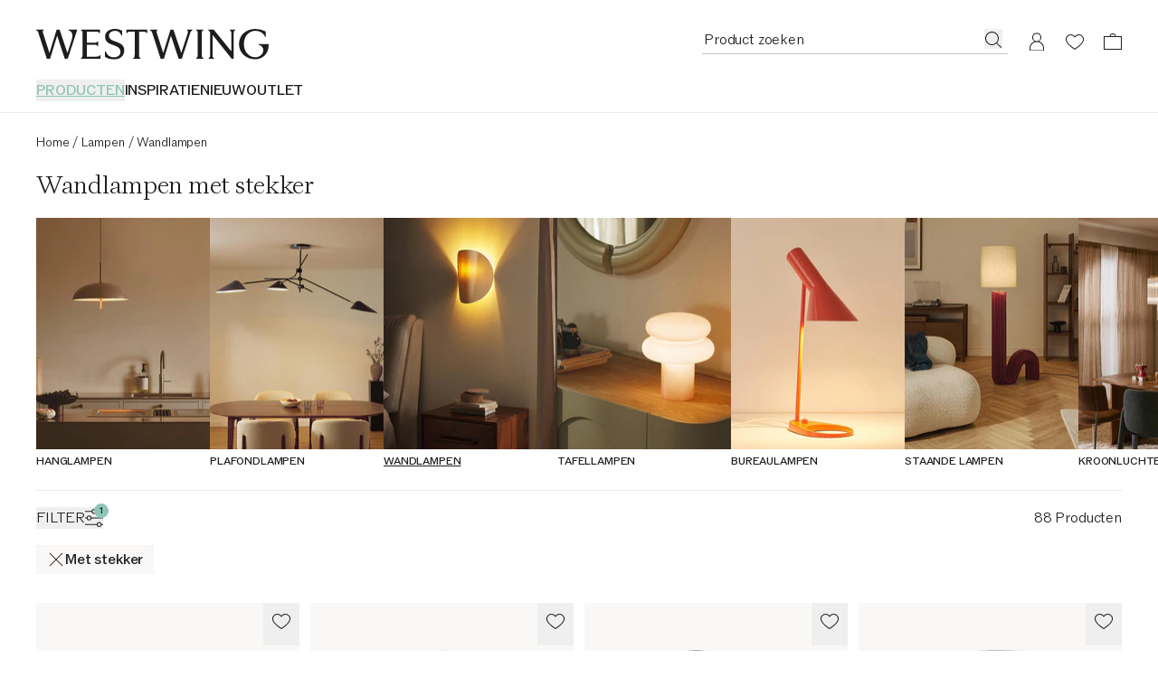

--- FILE ---
content_type: text/javascript
request_url: https://cdn.shopify.com/oxygen-v2/29148/15816/32621/2926763/assets/floating-ui.react-dom-BYg8QaJp.js
body_size: 7155
content:
import{r as E}from"./index-DjknUewx.js";import{r as Yt}from"./components-Cr8G-srm.js";function at(){return typeof window<"u"}function tt(t){return $t(t)?(t.nodeName||"").toLowerCase():"#document"}function $(t){var e;return(t==null||(e=t.ownerDocument)==null?void 0:e.defaultView)||window}function j(t){var e;return(e=($t(t)?t.ownerDocument:t.document)||window.document)==null?void 0:e.documentElement}function $t(t){return at()?t instanceof Node||t instanceof $(t).Node:!1}function V(t){return at()?t instanceof Element||t instanceof $(t).Element:!1}function z(t){return at()?t instanceof HTMLElement||t instanceof $(t).HTMLElement:!1}function At(t){return!at()||typeof ShadowRoot>"u"?!1:t instanceof ShadowRoot||t instanceof $(t).ShadowRoot}const qt=new Set(["inline","contents"]);function ot(t){const{overflow:e,overflowX:n,overflowY:o,display:i}=H(t);return/auto|scroll|overlay|hidden|clip/.test(e+o+n)&&!qt.has(i)}const Ut=new Set(["table","td","th"]);function Kt(t){return Ut.has(tt(t))}const Gt=[":popover-open",":modal"];function ut(t){return Gt.some(e=>{try{return t.matches(e)}catch{return!1}})}const Jt=["transform","translate","scale","rotate","perspective"],Qt=["transform","translate","scale","rotate","perspective","filter"],Zt=["paint","layout","strict","content"];function xt(t){const e=vt(),n=V(t)?H(t):t;return Jt.some(o=>n[o]?n[o]!=="none":!1)||(n.containerType?n.containerType!=="normal":!1)||!e&&(n.backdropFilter?n.backdropFilter!=="none":!1)||!e&&(n.filter?n.filter!=="none":!1)||Qt.some(o=>(n.willChange||"").includes(o))||Zt.some(o=>(n.contain||"").includes(o))}function te(t){let e=Y(t);for(;z(e)&&!Q(e);){if(xt(e))return e;if(ut(e))return null;e=Y(e)}return null}function vt(){return typeof CSS>"u"||!CSS.supports?!1:CSS.supports("-webkit-backdrop-filter","none")}const ee=new Set(["html","body","#document"]);function Q(t){return ee.has(tt(t))}function H(t){return $(t).getComputedStyle(t)}function dt(t){return V(t)?{scrollLeft:t.scrollLeft,scrollTop:t.scrollTop}:{scrollLeft:t.scrollX,scrollTop:t.scrollY}}function Y(t){if(tt(t)==="html")return t;const e=t.assignedSlot||t.parentNode||At(t)&&t.host||j(t);return At(e)?e.host:e}function Wt(t){const e=Y(t);return Q(e)?t.ownerDocument?t.ownerDocument.body:t.body:z(e)&&ot(e)?e:Wt(e)}function nt(t,e,n){var o;e===void 0&&(e=[]),n===void 0&&(n=!0);const i=Wt(t),s=i===((o=t.ownerDocument)==null?void 0:o.body),r=$(i);if(s){const c=pt(r);return e.concat(r,r.visualViewport||[],ot(i)?i:[],c&&n?nt(c):[])}return e.concat(i,nt(i,[],n))}function pt(t){return t.parent&&Object.getPrototypeOf(t.parent)?t.frameElement:null}const ne=["top","right","bottom","left"],q=Math.min,k=Math.max,st=Math.round,it=Math.floor,_=t=>({x:t,y:t}),oe={left:"right",right:"left",bottom:"top",top:"bottom"},ie={start:"end",end:"start"};function wt(t,e,n){return k(t,q(e,n))}function G(t,e){return typeof t=="function"?t(e):t}function U(t){return t.split("-")[0]}function et(t){return t.split("-")[1]}function Bt(t){return t==="x"?"y":"x"}function bt(t){return t==="y"?"height":"width"}const re=new Set(["top","bottom"]);function I(t){return re.has(U(t))?"y":"x"}function Rt(t){return Bt(I(t))}function se(t,e,n){n===void 0&&(n=!1);const o=et(t),i=Rt(t),s=bt(i);let r=i==="x"?o===(n?"end":"start")?"right":"left":o==="start"?"bottom":"top";return e.reference[s]>e.floating[s]&&(r=ct(r)),[r,ct(r)]}function ce(t){const e=ct(t);return[yt(t),e,yt(e)]}function yt(t){return t.replace(/start|end/g,e=>ie[e])}const St=["left","right"],Ct=["right","left"],le=["top","bottom"],fe=["bottom","top"];function ae(t,e,n){switch(t){case"top":case"bottom":return n?e?Ct:St:e?St:Ct;case"left":case"right":return e?le:fe;default:return[]}}function ue(t,e,n,o){const i=et(t);let s=ae(U(t),n==="start",o);return i&&(s=s.map(r=>r+"-"+i),e&&(s=s.concat(s.map(yt)))),s}function ct(t){return t.replace(/left|right|bottom|top/g,e=>oe[e])}function de(t){return{top:0,right:0,bottom:0,left:0,...t}}function Vt(t){return typeof t!="number"?de(t):{top:t,right:t,bottom:t,left:t}}function lt(t){const{x:e,y:n,width:o,height:i}=t;return{width:o,height:i,top:n,left:e,right:e+o,bottom:n+i,x:e,y:n}}function Et(t,e,n){let{reference:o,floating:i}=t;const s=I(e),r=Rt(e),c=bt(r),a=U(e),f=s==="y",l=o.x+o.width/2-i.width/2,d=o.y+o.height/2-i.height/2,m=o[c]/2-i[c]/2;let u;switch(a){case"top":u={x:l,y:o.y-i.height};break;case"bottom":u={x:l,y:o.y+o.height};break;case"right":u={x:o.x+o.width,y:d};break;case"left":u={x:o.x-i.width,y:d};break;default:u={x:o.x,y:o.y}}switch(et(e)){case"start":u[r]-=m*(n&&f?-1:1);break;case"end":u[r]+=m*(n&&f?-1:1);break}return u}const me=async(t,e,n)=>{const{placement:o="bottom",strategy:i="absolute",middleware:s=[],platform:r}=n,c=s.filter(Boolean),a=await(r.isRTL==null?void 0:r.isRTL(e));let f=await r.getElementRects({reference:t,floating:e,strategy:i}),{x:l,y:d}=Et(f,o,a),m=o,u={},g=0;for(let h=0;h<c.length;h++){const{name:w,fn:p}=c[h],{x:y,y:v,data:R,reset:x}=await p({x:l,y:d,initialPlacement:o,placement:m,strategy:i,middlewareData:u,rects:f,platform:r,elements:{reference:t,floating:e}});l=y??l,d=v??d,u={...u,[w]:{...u[w],...R}},x&&g<=50&&(g++,typeof x=="object"&&(x.placement&&(m=x.placement),x.rects&&(f=x.rects===!0?await r.getElementRects({reference:t,floating:e,strategy:i}):x.rects),{x:l,y:d}=Et(f,m,a)),h=-1)}return{x:l,y:d,placement:m,strategy:i,middlewareData:u}};async function Z(t,e){var n;e===void 0&&(e={});const{x:o,y:i,platform:s,rects:r,elements:c,strategy:a}=t,{boundary:f="clippingAncestors",rootBoundary:l="viewport",elementContext:d="floating",altBoundary:m=!1,padding:u=0}=G(e,t),g=Vt(u),w=c[m?d==="floating"?"reference":"floating":d],p=lt(await s.getClippingRect({element:(n=await(s.isElement==null?void 0:s.isElement(w)))==null||n?w:w.contextElement||await(s.getDocumentElement==null?void 0:s.getDocumentElement(c.floating)),boundary:f,rootBoundary:l,strategy:a})),y=d==="floating"?{x:o,y:i,width:r.floating.width,height:r.floating.height}:r.reference,v=await(s.getOffsetParent==null?void 0:s.getOffsetParent(c.floating)),R=await(s.isElement==null?void 0:s.isElement(v))?await(s.getScale==null?void 0:s.getScale(v))||{x:1,y:1}:{x:1,y:1},x=lt(s.convertOffsetParentRelativeRectToViewportRelativeRect?await s.convertOffsetParentRelativeRectToViewportRelativeRect({elements:c,rect:y,offsetParent:v,strategy:a}):y);return{top:(p.top-x.top+g.top)/R.y,bottom:(x.bottom-p.bottom+g.bottom)/R.y,left:(p.left-x.left+g.left)/R.x,right:(x.right-p.right+g.right)/R.x}}const ge=t=>({name:"arrow",options:t,async fn(e){const{x:n,y:o,placement:i,rects:s,platform:r,elements:c,middlewareData:a}=e,{element:f,padding:l=0}=G(t,e)||{};if(f==null)return{};const d=Vt(l),m={x:n,y:o},u=Rt(i),g=bt(u),h=await r.getDimensions(f),w=u==="y",p=w?"top":"left",y=w?"bottom":"right",v=w?"clientHeight":"clientWidth",R=s.reference[g]+s.reference[u]-m[u]-s.floating[g],x=m[u]-s.reference[u],S=await(r.getOffsetParent==null?void 0:r.getOffsetParent(f));let O=S?S[v]:0;(!O||!await(r.isElement==null?void 0:r.isElement(S)))&&(O=c.floating[v]||s.floating[g]);const P=R/2-x/2,W=O/2-h[g]/2-1,L=q(d[p],W),B=q(d[y],W),M=L,D=O-h[g]-B,A=O/2-h[g]/2+P,N=wt(M,A,D),C=!a.arrow&&et(i)!=null&&A!==N&&s.reference[g]/2-(A<M?L:B)-h[g]/2<0,T=C?A<M?A-M:A-D:0;return{[u]:m[u]+T,data:{[u]:N,centerOffset:A-N-T,...C&&{alignmentOffset:T}},reset:C}}}),he=function(t){return t===void 0&&(t={}),{name:"flip",options:t,async fn(e){var n,o;const{placement:i,middlewareData:s,rects:r,initialPlacement:c,platform:a,elements:f}=e,{mainAxis:l=!0,crossAxis:d=!0,fallbackPlacements:m,fallbackStrategy:u="bestFit",fallbackAxisSideDirection:g="none",flipAlignment:h=!0,...w}=G(t,e);if((n=s.arrow)!=null&&n.alignmentOffset)return{};const p=U(i),y=I(c),v=U(c)===c,R=await(a.isRTL==null?void 0:a.isRTL(f.floating)),x=m||(v||!h?[ct(c)]:ce(c)),S=g!=="none";!m&&S&&x.push(...ue(c,h,g,R));const O=[c,...x],P=await Z(e,w),W=[];let L=((o=s.flip)==null?void 0:o.overflows)||[];if(l&&W.push(P[p]),d){const A=se(i,r,R);W.push(P[A[0]],P[A[1]])}if(L=[...L,{placement:i,overflows:W}],!W.every(A=>A<=0)){var B,M;const A=(((B=s.flip)==null?void 0:B.index)||0)+1,N=O[A];if(N&&(!(d==="alignment"?y!==I(N):!1)||L.every(b=>I(b.placement)===y?b.overflows[0]>0:!0)))return{data:{index:A,overflows:L},reset:{placement:N}};let C=(M=L.filter(T=>T.overflows[0]<=0).sort((T,b)=>T.overflows[1]-b.overflows[1])[0])==null?void 0:M.placement;if(!C)switch(u){case"bestFit":{var D;const T=(D=L.filter(b=>{if(S){const F=I(b.placement);return F===y||F==="y"}return!0}).map(b=>[b.placement,b.overflows.filter(F=>F>0).reduce((F,X)=>F+X,0)]).sort((b,F)=>b[1]-F[1])[0])==null?void 0:D[0];T&&(C=T);break}case"initialPlacement":C=c;break}if(i!==C)return{reset:{placement:C}}}return{}}}};function Lt(t,e){return{top:t.top-e.height,right:t.right-e.width,bottom:t.bottom-e.height,left:t.left-e.width}}function Pt(t){return ne.some(e=>t[e]>=0)}const pe=function(t){return t===void 0&&(t={}),{name:"hide",options:t,async fn(e){const{rects:n}=e,{strategy:o="referenceHidden",...i}=G(t,e);switch(o){case"referenceHidden":{const s=await Z(e,{...i,elementContext:"reference"}),r=Lt(s,n.reference);return{data:{referenceHiddenOffsets:r,referenceHidden:Pt(r)}}}case"escaped":{const s=await Z(e,{...i,altBoundary:!0}),r=Lt(s,n.floating);return{data:{escapedOffsets:r,escaped:Pt(r)}}}default:return{}}}}},we=new Set(["left","top"]);async function ye(t,e){const{placement:n,platform:o,elements:i}=t,s=await(o.isRTL==null?void 0:o.isRTL(i.floating)),r=U(n),c=et(n),a=I(n)==="y",f=we.has(r)?-1:1,l=s&&a?-1:1,d=G(e,t);let{mainAxis:m,crossAxis:u,alignmentAxis:g}=typeof d=="number"?{mainAxis:d,crossAxis:0,alignmentAxis:null}:{mainAxis:d.mainAxis||0,crossAxis:d.crossAxis||0,alignmentAxis:d.alignmentAxis};return c&&typeof g=="number"&&(u=c==="end"?g*-1:g),a?{x:u*l,y:m*f}:{x:m*f,y:u*l}}const xe=function(t){return t===void 0&&(t=0),{name:"offset",options:t,async fn(e){var n,o;const{x:i,y:s,placement:r,middlewareData:c}=e,a=await ye(e,t);return r===((n=c.offset)==null?void 0:n.placement)&&(o=c.arrow)!=null&&o.alignmentOffset?{}:{x:i+a.x,y:s+a.y,data:{...a,placement:r}}}}},ve=function(t){return t===void 0&&(t={}),{name:"shift",options:t,async fn(e){const{x:n,y:o,placement:i}=e,{mainAxis:s=!0,crossAxis:r=!1,limiter:c={fn:w=>{let{x:p,y}=w;return{x:p,y}}},...a}=G(t,e),f={x:n,y:o},l=await Z(e,a),d=I(U(i)),m=Bt(d);let u=f[m],g=f[d];if(s){const w=m==="y"?"top":"left",p=m==="y"?"bottom":"right",y=u+l[w],v=u-l[p];u=wt(y,u,v)}if(r){const w=d==="y"?"top":"left",p=d==="y"?"bottom":"right",y=g+l[w],v=g-l[p];g=wt(y,g,v)}const h=c.fn({...e,[m]:u,[d]:g});return{...h,data:{x:h.x-n,y:h.y-o,enabled:{[m]:s,[d]:r}}}}}},be=function(t){return t===void 0&&(t={}),{name:"size",options:t,async fn(e){var n,o;const{placement:i,rects:s,platform:r,elements:c}=e,{apply:a=()=>{},...f}=G(t,e),l=await Z(e,f),d=U(i),m=et(i),u=I(i)==="y",{width:g,height:h}=s.floating;let w,p;d==="top"||d==="bottom"?(w=d,p=m===(await(r.isRTL==null?void 0:r.isRTL(c.floating))?"start":"end")?"left":"right"):(p=d,w=m==="end"?"top":"bottom");const y=h-l.top-l.bottom,v=g-l.left-l.right,R=q(h-l[w],y),x=q(g-l[p],v),S=!e.middlewareData.shift;let O=R,P=x;if((n=e.middlewareData.shift)!=null&&n.enabled.x&&(P=v),(o=e.middlewareData.shift)!=null&&o.enabled.y&&(O=y),S&&!m){const L=k(l.left,0),B=k(l.right,0),M=k(l.top,0),D=k(l.bottom,0);u?P=g-2*(L!==0||B!==0?L+B:k(l.left,l.right)):O=h-2*(M!==0||D!==0?M+D:k(l.top,l.bottom))}await a({...e,availableWidth:P,availableHeight:O});const W=await r.getDimensions(c.floating);return g!==W.width||h!==W.height?{reset:{rects:!0}}:{}}}};function Ht(t){const e=H(t);let n=parseFloat(e.width)||0,o=parseFloat(e.height)||0;const i=z(t),s=i?t.offsetWidth:n,r=i?t.offsetHeight:o,c=st(n)!==s||st(o)!==r;return c&&(n=s,o=r),{width:n,height:o,$:c}}function Ot(t){return V(t)?t:t.contextElement}function J(t){const e=Ot(t);if(!z(e))return _(1);const n=e.getBoundingClientRect(),{width:o,height:i,$:s}=Ht(e);let r=(s?st(n.width):n.width)/o,c=(s?st(n.height):n.height)/i;return(!r||!Number.isFinite(r))&&(r=1),(!c||!Number.isFinite(c))&&(c=1),{x:r,y:c}}const Re=_(0);function Nt(t){const e=$(t);return!vt()||!e.visualViewport?Re:{x:e.visualViewport.offsetLeft,y:e.visualViewport.offsetTop}}function Oe(t,e,n){return e===void 0&&(e=!1),!n||e&&n!==$(t)?!1:e}function K(t,e,n,o){e===void 0&&(e=!1),n===void 0&&(n=!1);const i=t.getBoundingClientRect(),s=Ot(t);let r=_(1);e&&(o?V(o)&&(r=J(o)):r=J(t));const c=Oe(s,n,o)?Nt(s):_(0);let a=(i.left+c.x)/r.x,f=(i.top+c.y)/r.y,l=i.width/r.x,d=i.height/r.y;if(s){const m=$(s),u=o&&V(o)?$(o):o;let g=m,h=pt(g);for(;h&&o&&u!==g;){const w=J(h),p=h.getBoundingClientRect(),y=H(h),v=p.left+(h.clientLeft+parseFloat(y.paddingLeft))*w.x,R=p.top+(h.clientTop+parseFloat(y.paddingTop))*w.y;a*=w.x,f*=w.y,l*=w.x,d*=w.y,a+=v,f+=R,g=$(h),h=pt(g)}}return lt({width:l,height:d,x:a,y:f})}function mt(t,e){const n=dt(t).scrollLeft;return e?e.left+n:K(j(t)).left+n}function _t(t,e){const n=t.getBoundingClientRect(),o=n.left+e.scrollLeft-mt(t,n),i=n.top+e.scrollTop;return{x:o,y:i}}function Ae(t){let{elements:e,rect:n,offsetParent:o,strategy:i}=t;const s=i==="fixed",r=j(o),c=e?ut(e.floating):!1;if(o===r||c&&s)return n;let a={scrollLeft:0,scrollTop:0},f=_(1);const l=_(0),d=z(o);if((d||!d&&!s)&&((tt(o)!=="body"||ot(r))&&(a=dt(o)),z(o))){const u=K(o);f=J(o),l.x=u.x+o.clientLeft,l.y=u.y+o.clientTop}const m=r&&!d&&!s?_t(r,a):_(0);return{width:n.width*f.x,height:n.height*f.y,x:n.x*f.x-a.scrollLeft*f.x+l.x+m.x,y:n.y*f.y-a.scrollTop*f.y+l.y+m.y}}function Se(t){return Array.from(t.getClientRects())}function Ce(t){const e=j(t),n=dt(t),o=t.ownerDocument.body,i=k(e.scrollWidth,e.clientWidth,o.scrollWidth,o.clientWidth),s=k(e.scrollHeight,e.clientHeight,o.scrollHeight,o.clientHeight);let r=-n.scrollLeft+mt(t);const c=-n.scrollTop;return H(o).direction==="rtl"&&(r+=k(e.clientWidth,o.clientWidth)-i),{width:i,height:s,x:r,y:c}}const Dt=25;function Ee(t,e){const n=$(t),o=j(t),i=n.visualViewport;let s=o.clientWidth,r=o.clientHeight,c=0,a=0;if(i){s=i.width,r=i.height;const l=vt();(!l||l&&e==="fixed")&&(c=i.offsetLeft,a=i.offsetTop)}const f=mt(o);if(f<=0){const l=o.ownerDocument,d=l.body,m=getComputedStyle(d),u=l.compatMode==="CSS1Compat"&&parseFloat(m.marginLeft)+parseFloat(m.marginRight)||0,g=Math.abs(o.clientWidth-d.clientWidth-u);g<=Dt&&(s-=g)}else f<=Dt&&(s+=f);return{width:s,height:r,x:c,y:a}}const Le=new Set(["absolute","fixed"]);function Pe(t,e){const n=K(t,!0,e==="fixed"),o=n.top+t.clientTop,i=n.left+t.clientLeft,s=z(t)?J(t):_(1),r=t.clientWidth*s.x,c=t.clientHeight*s.y,a=i*s.x,f=o*s.y;return{width:r,height:c,x:a,y:f}}function Tt(t,e,n){let o;if(e==="viewport")o=Ee(t,n);else if(e==="document")o=Ce(j(t));else if(V(e))o=Pe(e,n);else{const i=Nt(t);o={x:e.x-i.x,y:e.y-i.y,width:e.width,height:e.height}}return lt(o)}function zt(t,e){const n=Y(t);return n===e||!V(n)||Q(n)?!1:H(n).position==="fixed"||zt(n,e)}function De(t,e){const n=e.get(t);if(n)return n;let o=nt(t,[],!1).filter(c=>V(c)&&tt(c)!=="body"),i=null;const s=H(t).position==="fixed";let r=s?Y(t):t;for(;V(r)&&!Q(r);){const c=H(r),a=xt(r);!a&&c.position==="fixed"&&(i=null),(s?!a&&!i:!a&&c.position==="static"&&!!i&&Le.has(i.position)||ot(r)&&!a&&zt(t,r))?o=o.filter(l=>l!==r):i=c,r=Y(r)}return e.set(t,o),o}function Te(t){let{element:e,boundary:n,rootBoundary:o,strategy:i}=t;const r=[...n==="clippingAncestors"?ut(e)?[]:De(e,this._c):[].concat(n),o],c=r[0],a=r.reduce((f,l)=>{const d=Tt(e,l,i);return f.top=k(d.top,f.top),f.right=q(d.right,f.right),f.bottom=q(d.bottom,f.bottom),f.left=k(d.left,f.left),f},Tt(e,c,i));return{width:a.right-a.left,height:a.bottom-a.top,x:a.left,y:a.top}}function Me(t){const{width:e,height:n}=Ht(t);return{width:e,height:n}}function Fe(t,e,n){const o=z(e),i=j(e),s=n==="fixed",r=K(t,!0,s,e);let c={scrollLeft:0,scrollTop:0};const a=_(0);function f(){a.x=mt(i)}if(o||!o&&!s)if((tt(e)!=="body"||ot(i))&&(c=dt(e)),o){const u=K(e,!0,s,e);a.x=u.x+e.clientLeft,a.y=u.y+e.clientTop}else i&&f();s&&!o&&i&&f();const l=i&&!o&&!s?_t(i,c):_(0),d=r.left+c.scrollLeft-a.x-l.x,m=r.top+c.scrollTop-a.y-l.y;return{x:d,y:m,width:r.width,height:r.height}}function gt(t){return H(t).position==="static"}function Mt(t,e){if(!z(t)||H(t).position==="fixed")return null;if(e)return e(t);let n=t.offsetParent;return j(t)===n&&(n=n.ownerDocument.body),n}function jt(t,e){const n=$(t);if(ut(t))return n;if(!z(t)){let i=Y(t);for(;i&&!Q(i);){if(V(i)&&!gt(i))return i;i=Y(i)}return n}let o=Mt(t,e);for(;o&&Kt(o)&&gt(o);)o=Mt(o,e);return o&&Q(o)&&gt(o)&&!xt(o)?n:o||te(t)||n}const ke=async function(t){const e=this.getOffsetParent||jt,n=this.getDimensions,o=await n(t.floating);return{reference:Fe(t.reference,await e(t.floating),t.strategy),floating:{x:0,y:0,width:o.width,height:o.height}}};function $e(t){return H(t).direction==="rtl"}const We={convertOffsetParentRelativeRectToViewportRelativeRect:Ae,getDocumentElement:j,getClippingRect:Te,getOffsetParent:jt,getElementRects:ke,getClientRects:Se,getDimensions:Me,getScale:J,isElement:V,isRTL:$e};function It(t,e){return t.x===e.x&&t.y===e.y&&t.width===e.width&&t.height===e.height}function Be(t,e){let n=null,o;const i=j(t);function s(){var c;clearTimeout(o),(c=n)==null||c.disconnect(),n=null}function r(c,a){c===void 0&&(c=!1),a===void 0&&(a=1),s();const f=t.getBoundingClientRect(),{left:l,top:d,width:m,height:u}=f;if(c||e(),!m||!u)return;const g=it(d),h=it(i.clientWidth-(l+m)),w=it(i.clientHeight-(d+u)),p=it(l),v={rootMargin:-g+"px "+-h+"px "+-w+"px "+-p+"px",threshold:k(0,q(1,a))||1};let R=!0;function x(S){const O=S[0].intersectionRatio;if(O!==a){if(!R)return r();O?r(!1,O):o=setTimeout(()=>{r(!1,1e-7)},1e3)}O===1&&!It(f,t.getBoundingClientRect())&&r(),R=!1}try{n=new IntersectionObserver(x,{...v,root:i.ownerDocument})}catch{n=new IntersectionObserver(x,v)}n.observe(t)}return r(!0),s}function Ke(t,e,n,o){o===void 0&&(o={});const{ancestorScroll:i=!0,ancestorResize:s=!0,elementResize:r=typeof ResizeObserver=="function",layoutShift:c=typeof IntersectionObserver=="function",animationFrame:a=!1}=o,f=Ot(t),l=i||s?[...f?nt(f):[],...nt(e)]:[];l.forEach(p=>{i&&p.addEventListener("scroll",n,{passive:!0}),s&&p.addEventListener("resize",n)});const d=f&&c?Be(f,n):null;let m=-1,u=null;r&&(u=new ResizeObserver(p=>{let[y]=p;y&&y.target===f&&u&&(u.unobserve(e),cancelAnimationFrame(m),m=requestAnimationFrame(()=>{var v;(v=u)==null||v.observe(e)})),n()}),f&&!a&&u.observe(f),u.observe(e));let g,h=a?K(t):null;a&&w();function w(){const p=K(t);h&&!It(h,p)&&n(),h=p,g=requestAnimationFrame(w)}return n(),()=>{var p;l.forEach(y=>{i&&y.removeEventListener("scroll",n),s&&y.removeEventListener("resize",n)}),d==null||d(),(p=u)==null||p.disconnect(),u=null,a&&cancelAnimationFrame(g)}}const Ge=Z,Ve=xe,He=ve,Ne=he,_e=be,ze=pe,Ft=ge,je=(t,e,n)=>{const o=new Map,i={platform:We,...n},s={...i.platform,_c:o};return me(t,e,{...i,platform:s})};var Ie=typeof document<"u",Xe=function(){},rt=Ie?E.useLayoutEffect:Xe;function ft(t,e){if(t===e)return!0;if(typeof t!=typeof e)return!1;if(typeof t=="function"&&t.toString()===e.toString())return!0;let n,o,i;if(t&&e&&typeof t=="object"){if(Array.isArray(t)){if(n=t.length,n!==e.length)return!1;for(o=n;o--!==0;)if(!ft(t[o],e[o]))return!1;return!0}if(i=Object.keys(t),n=i.length,n!==Object.keys(e).length)return!1;for(o=n;o--!==0;)if(!{}.hasOwnProperty.call(e,i[o]))return!1;for(o=n;o--!==0;){const s=i[o];if(!(s==="_owner"&&t.$$typeof)&&!ft(t[s],e[s]))return!1}return!0}return t!==t&&e!==e}function Xt(t){return typeof window>"u"?1:(t.ownerDocument.defaultView||window).devicePixelRatio||1}function kt(t,e){const n=Xt(t);return Math.round(e*n)/n}function ht(t){const e=E.useRef(t);return rt(()=>{e.current=t}),e}function Je(t){t===void 0&&(t={});const{placement:e="bottom",strategy:n="absolute",middleware:o=[],platform:i,elements:{reference:s,floating:r}={},transform:c=!0,whileElementsMounted:a,open:f}=t,[l,d]=E.useState({x:0,y:0,strategy:n,placement:e,middlewareData:{},isPositioned:!1}),[m,u]=E.useState(o);ft(m,o)||u(o);const[g,h]=E.useState(null),[w,p]=E.useState(null),y=E.useCallback(b=>{b!==S.current&&(S.current=b,h(b))},[]),v=E.useCallback(b=>{b!==O.current&&(O.current=b,p(b))},[]),R=s||g,x=r||w,S=E.useRef(null),O=E.useRef(null),P=E.useRef(l),W=a!=null,L=ht(a),B=ht(i),M=ht(f),D=E.useCallback(()=>{if(!S.current||!O.current)return;const b={placement:e,strategy:n,middleware:m};B.current&&(b.platform=B.current),je(S.current,O.current,b).then(F=>{const X={...F,isPositioned:M.current!==!1};A.current&&!ft(P.current,X)&&(P.current=X,Yt.flushSync(()=>{d(X)}))})},[m,e,n,B,M]);rt(()=>{f===!1&&P.current.isPositioned&&(P.current.isPositioned=!1,d(b=>({...b,isPositioned:!1})))},[f]);const A=E.useRef(!1);rt(()=>(A.current=!0,()=>{A.current=!1}),[]),rt(()=>{if(R&&(S.current=R),x&&(O.current=x),R&&x){if(L.current)return L.current(R,x,D);D()}},[R,x,D,L,W]);const N=E.useMemo(()=>({reference:S,floating:O,setReference:y,setFloating:v}),[y,v]),C=E.useMemo(()=>({reference:R,floating:x}),[R,x]),T=E.useMemo(()=>{const b={position:n,left:0,top:0};if(!C.floating)return b;const F=kt(C.floating,l.x),X=kt(C.floating,l.y);return c?{...b,transform:"translate("+F+"px, "+X+"px)",...Xt(C.floating)>=1.5&&{willChange:"transform"}}:{position:n,left:F,top:X}},[n,c,C.floating,l.x,l.y]);return E.useMemo(()=>({...l,update:D,refs:N,elements:C,floatingStyles:T}),[l,D,N,C,T])}const Ye=t=>{function e(n){return{}.hasOwnProperty.call(n,"current")}return{name:"arrow",options:t,fn(n){const{element:o,padding:i}=typeof t=="function"?t(n):t;return o&&e(o)?o.current!=null?Ft({element:o.current,padding:i}).fn(n):{}:o?Ft({element:o,padding:i}).fn(n):{}}}},Qe=(t,e)=>({...Ve(t),options:[t,e]}),Ze=(t,e)=>({...He(t),options:[t,e]}),tn=(t,e)=>({...Ne(t),options:[t,e]}),en=(t,e)=>({..._e(t),options:[t,e]}),nn=(t,e)=>({...ze(t),options:[t,e]}),on=(t,e)=>({...Ye(t),options:[t,e]});export{V as a,$t as b,on as c,Ke as d,G as e,Ge as f,H as g,nn as h,At as i,q as j,Ze as k,tn as l,k as m,Qe as o,st as r,en as s,Je as u};
//# sourceMappingURL=floating-ui.react-dom-BYg8QaJp.js.map


--- FILE ---
content_type: text/javascript
request_url: https://cdn.shopify.com/oxygen-v2/29148/15816/32621/2926763/assets/index-CyNCgc3M.js
body_size: 806
content:
import{r as z,j as l}from"./index-DjknUewx.js";import{b as C}from"./index-ojrltt7m.js";import{u as G}from"./useImageError-DUiFWcKW.js";import{a as X}from"./index-Dhk7yWXz.js";const T=(t,e,r,n)=>{const i=e*2;return`${q(t,{width:Math.min(e,n),format:r})} 1x, ${q(t,{width:Math.min(i,n),format:r})} 2x`},O=t=>({interval:Math.round(t/100),increment:100}),P=(t,e)=>{var c,m,g,p,y,v,F;const r=(g=(m=(c=e.file)==null?void 0:c.details)==null?void 0:m.image)==null?void 0:g.width,n=O((v=(y=(p=e.file)==null?void 0:p.details)==null?void 0:y.image)==null?void 0:v.width);let i=n.interval,s=n.increment,o=1;t&&(i=t.interval,s=t.increment,o=t.startingWidth);const f=(F=e.file)==null?void 0:F.url;let u=0;const a=[];for(let h=o;h<=r&&!(u>=i);h+=s){const I=`(min-width: ${h}px)`,M=T(f,h+s,"webp",r),E=T(f,h+s,"jpg",r);a.push({mediaQuery:I,optimizedSrcSet:M,jpgSrcSet:E}),++u}return a.reverse()},J=4e3,K=(t,e)=>{var n,i,s;const r=(s=(i=(n=t.file)==null?void 0:n.details)==null?void 0:i.image)==null?void 0:s.width;return e.map(({mediaQuery:o,size:f})=>{var g;const u=(g=t.file)==null?void 0:g.url,a=f===-1?J:f,c=T(u,a,"webp",r),m=T(u,a,"jpg",r);return{mediaQuery:o,optimizedSrcSet:c,jpgSrcSet:m}})},_=(t,e,r)=>{if(!t)return[];const{configType:n,config:i}=e;if(n==="fullWidth")return r in i?P(i[r],t):[];if(n==="breakpoints"){const s=r in i?i[r]:[];return K(t,s)}return[]},q=(t,e)=>{if(!t)return;if(!e)return t;const{width:r,height:n,quality:i,format:s,sizing:o}=e,u=Object.entries({h:n,w:r,q:i,fm:s,fit:o}).filter(([,a])=>a).map(([a,c])=>`${a}=${c}`);return`${t}?${u.join("&")}`},rt=t=>{var e,r,n,i;return((r=(e=t.mobile)==null?void 0:e.file)==null?void 0:r.url)||((i=(n=t.desktop)==null?void 0:n.file)==null?void 0:i.url)},V=({hide:t,mobile:e,desktop:r})=>{if(t){if(!e&&r)return"mobile";if(e&&!r)return"desktop"}},Y=t=>{if(t==="mobile")return"hidden lg:flex";if(t==="desktop")return"flex lg:hidden"},Z="https://cdn.shopify.com/oxygen-v2/29148/15816/32621/2926763/assets/transparent-B3ReUXul.gif",k=parseInt(C.lg),it=({mobile:t,desktop:e,fetchPriority:r,onImageLoad:n,className:i,pictureClassName:s,hideOnMissingScreensize:o,ariaHidden:f,loading:u="lazy",alt:a="",sizeConfig:c={configType:"fullWidth",config:{desktop:{interval:7,increment:200,startingWidth:1024},mobile:{interval:6,increment:100,startingWidth:200}}}})=>{var M,E,A,D,H,N,L,U;const m=G(),g=(M=e==null?void 0:e.file)==null?void 0:M.url,p=(E=t==null?void 0:t.file)==null?void 0:E.url,y=z.useMemo(()=>({desktopSources:_(e,c,"desktop"),mobileSources:_(t,c,"mobile")}),[e,t,c]),{desktopSources:v,mobileSources:F}=y,h=q(p||g||""),I=V({hide:o,mobile:p,desktop:g});return l.jsxs("picture",{"data-testid":"contentful-image-picture",className:X(Y(I),s),children:[o?l.jsx("source",{srcSet:Z,"data-testid":"contentful-image-picture-transparent",media:I==="mobile"?`(max-width: ${k-1}px)`:`(min-width: ${k}px)`}):null,v.map(({mediaQuery:d,optimizedSrcSet:B,jpgSrcSet:R})=>{var S,x,w,j,W,$;return l.jsxs(z.Fragment,{children:[l.jsx("source",{srcSet:B,media:d,width:(w=(x=(S=e==null?void 0:e.file)==null?void 0:S.details)==null?void 0:x.image)==null?void 0:w.width,height:($=(W=(j=e==null?void 0:e.file)==null?void 0:j.details)==null?void 0:W.image)==null?void 0:$.height,type:"image/webp","data-testid":"contentful-image-picture-desktop"}),l.jsx("source",{srcSet:R,type:"image/jpeg",media:d})]},d||"default-desktop")}),F.map(({mediaQuery:d,optimizedSrcSet:B,jpgSrcSet:R})=>{var S,x,w,j,W,$;return l.jsxs(z.Fragment,{children:[l.jsx("source",{srcSet:B,media:d,width:(w=(x=(S=t==null?void 0:t.file)==null?void 0:S.details)==null?void 0:x.image)==null?void 0:w.width,height:($=(W=(j=t==null?void 0:t.file)==null?void 0:j.details)==null?void 0:W.image)==null?void 0:$.height,type:"image/webp","data-testid":"contentful-image-picture-mobile"},d),l.jsx("source",{srcSet:R,type:"image/jpeg",media:d})]},d||"default-mobile")}),l.jsx("img",{className:X("h-auto w-full",i),"data-testid":"contentful-image-picture-fallback",src:h,loading:u,alt:a,width:(H=(D=(A=t==null?void 0:t.file)==null?void 0:A.details)==null?void 0:D.image)==null?void 0:H.width,height:(U=(L=(N=t==null?void 0:t.file)==null?void 0:N.details)==null?void 0:L.image)==null?void 0:U.height,fetchpriority:r,onLoad:n,"aria-hidden":f,...m})]})};export{it as C,rt as c};
//# sourceMappingURL=index-CyNCgc3M.js.map


--- FILE ---
content_type: text/javascript
request_url: https://cdn.shopify.com/oxygen-v2/29148/15816/32621/2926763/assets/index-G1ScG57o.js
body_size: 2847
content:
var K=Object.defineProperty;var O=e=>{throw TypeError(e)};var V=(e,t,r)=>t in e?K(e,t,{enumerable:!0,configurable:!0,writable:!0,value:r}):e[t]=r;var M=(e,t,r)=>V(e,typeof t!="symbol"?t+"":t,r),Y=(e,t,r)=>t.has(e)||O("Cannot "+r);var H=(e,t,r)=>t.has(e)?O("Cannot add the same private member more than once"):t instanceof WeakSet?t.add(e):t.set(e,r);var I=(e,t,r)=>(Y(e,t,"access private method"),r);import{t as J,s as S,aH as P,e as k,h as w,p as X,g as Q,j as N,y as Z}from"./entry.client-ot6rNBDe.js";import{c as F,A as D}from"./aggregate-base-B_VqKCIE.js";import{a as x}from"./traverse-eGeoT8Mx.js";import"./index-DjknUewx.js";import"./preload-helper-CPlG2jWt.js";import"./useLogger-DWHQTVp_.js";import"./context-CTPcDIAE.js";import"./i18next-Dy14qyi7.js";import"./components-Cr8G-srm.js";import"./index-CTVfvkrN.js";import"./isSameOrigin-F3zb3hSV.js";import"./event-buffer-B_VTMsEN.js";const ee=/([a-z0-9]+)$/i;function te(e){if(!e)return;const t=e.match(ee);if(t)return t[1]}var re=/^\n+|\n+$/g,L=65530;function se(e){return ne(e).replace(re,"")}function ne(e){var t;if(e.length>100){var r=e.length-100;t=e.slice(0,50).join(`
`),t+=`
< ...truncated `+r+` lines... >
`,t+=e.slice(-50).join(`
`)}else t=e.join(`
`);return t}function ae(e){return e.length>L?e.substr(0,L):e}function z(e){if(typeof e!="string")return"";const t=F(e),r=F(J);return t===r?"<inline>":t}var ie=/function (.+?)\s*\(/,oe=/^\s*at (?:((?:\[object object\])?(?:[^(]*\([^)]*\))*[^()]*(?: \[as \S+\])?) )?\(?((?:file|http|https|chrome-extension):.*?)?:(\d+)(?::(\d+))?\)?\s*$/i,ce=/^\s*(?:(\S*|global code)(?:\(.*?\))?@)?((?:file|http|https|chrome|safari-extension).*?):(\d+)(?::(\d+))?\s*$/i,ue=/^\s*at .+ \(eval at \S+ \((?:(?:file|http|https):[^)]+)?\)(?:, [^:]*:\d+:\d+)?\)$/i,fe=/^\s*at Function code \(Function code:\d+:\d+\)\s*/i;function W(e){var t=null;try{if(t=le(e),t)return t}catch{}try{if(t=pe(e),t)return t}catch{}try{if(t=me(e),t)return t}catch{}return{mode:"failed",stackString:"",frames:[]}}function le(e){if(!e.stack)return null;var t=e.stack.split(`
`).reduce(he,{frames:[],stackLines:[],wrapperSeen:!1});return t.frames.length?{mode:"stack",name:e.name||R(e),message:e.message,stackString:se(t.stackLines),frames:t.frames}:null}function he(e,t){let r=de(t);if(!r)return e.stackLines.push(t),e;if(ge(r.func)&&(e.wrapperSeen=!0),!e.wrapperSeen){let s=z(r.url);s!==r.url&&(t=t.replace(r.url,s),r.url=s),e.stackLines.push(t),e.frames.push(r)}return e}function de(e){var t=e.match(ce);if(t||(t=e.match(oe)),t)return{url:t[2],func:t[1]!=="Anonymous function"&&t[1]!=="global code"&&t[1]||null,line:+t[3],column:t[4]?+t[4]:null};if(e.match(ue)||e.match(fe)||e==="anonymous")return{func:"evaluated code"}}function pe(e){if(!("line"in e))return null;var t=e.name||R(e);if(!e.sourceURL)return{mode:"sourceline",name:t,message:e.message,stackString:t+": "+e.message+`
    in evaluated code`,frames:[{func:"evaluated code"}]};var r=z(e.sourceURL),s=t+": "+e.message+`
    at `+r;return e.line&&(s+=":"+e.line,e.column&&(s+=":"+e.column)),{mode:"sourceline",name:t,message:e.message,stackString:s,frames:[{url:r,line:e.line,column:e.column}]}}function me(e){var t=e.name||R(e);return t?{mode:"nameonly",name:t,message:e.message,stackString:t+": "+e.message,frames:[]}:null}function R(e){var t=ie.exec(String(e.constructor));return t&&t.length>1?t[1]:"unknown"}function ge(e){return e&&e.indexOf("nrWrapper")>=0}function E(e){var t=0,r;if(!e||!e.length)return t;for(var s=0;s<e.length;s++)r=e.charCodeAt(s),t=(t<<5)-t+r,t=t|0;return t}const B="Rrweb",$="Security-Policy";function Se(e,t,r){var u,l,d,p;const s={shouldSwallow:t||!1,reason:r||"Other"},n=(u=e.frames)==null?void 0:u[0];if(!n||typeof(e==null?void 0:e.message)!="string")return s;const o=(l=n==null?void 0:n.url)==null?void 0:l.match(/nr-(.*)-recorder.min.js/),c=(d=n==null?void 0:n.url)==null?void 0:d.match(/rrweb/),i=(p=n==null?void 0:n.url)==null?void 0:p.match(/recorder/),h=e.message.toLowerCase().match(/an attempt was made to break through the security policy of the user agent/);return o||c?(s.shouldSwallow=!0,s.reason=B,h&&(s.reason+="-"+$)):i&&h&&(s.shouldSwallow=!0,s.reason=B+"-"+$),s}function be(e){let t="";if(!(e!=null&&e.cause))return t;if(e.cause instanceof Error){const r=W(e.cause);t=r.stackString||e.cause.stack,r.message&&!t.includes(r.message)&&(t=r.message+`
`+t),r.name&&!t.includes(r.name)&&(t=r.name+": "+t)}else t=typeof e.cause=="string"?e.cause:S(e.cause);return t||(t=e.cause.toString()),t}var g,_;class ve extends D{constructor(r){super(r,P);H(this,g);this.harvestOpts.aggregatorTypes=["err","ierr","xhr"],this.stackReported={},this.observedAt={},this.pageviewReported={},this.bufferedErrorsUnderSpa={},this.errorOnPage=!1,this.ee.on("interactionDone",(s,n)=>this.onInteractionDone(s,n)),k("err",(...s)=>this.storeError(...s),this.featureName,this.ee),k("ierr",(...s)=>this.storeError(...s),this.featureName,this.ee),k("softNavFlush",(s,n,o,c)=>this.onSoftNavNotification(s,n,o,c),this.featureName,this.ee),this.waitForFlags(["err"]).then(([s])=>{s?this.drain():(this.blocked=!0,this.deregisterDrain())})}serializer(r){return x(r,this.obfuscator.obfuscateString.bind(this.obfuscator),"string")}queryStringsBuilder(r){var o,c,i,h;const s={},n=S(this.agentRef.runtime.releaseIds);return n!=="{}"&&(s.ri=n),(o=r==null?void 0:r.err)!=null&&o.length&&(this.errorOnPage||(s.pve="1",this.errorOnPage=!0),(h=(i=(c=this.agentRef.features)==null?void 0:c[w.sessionReplay])==null?void 0:i.featAggregate)!=null&&h.replayIsActive()||r.err.forEach(u=>delete u.params.hasReplay)),s}buildCanonicalStackString(r){for(var s="",n=0;n<r.frames.length;n++){var o=r.frames[n],c=te(o.func);s&&(s+=`
`),c&&(s+=c+"@"),typeof o.url=="string"&&(s+=o.url),o.line&&(s+=":"+o.line)}return s}storeError(r,s,n,o,c,i,h){var y,A,U,C,j,T;if(!r)return;s=s||X();let u;if(!n&&this.agentRef.runtime.onerror&&(u=this.agentRef.runtime.onerror(r),u&&!(typeof u.group=="string"&&u.group.length)))return;var l=W(r);const{shouldSwallow:d,reason:p}=Se(l,n,i);if(d){this.reportSupportabilityMetric("Internal/Error/"+p);return}var m=this.buildCanonicalStackString(l);const b=be(r),a={stackHash:E(m),exceptionClass:l.name,request_uri:(y=Q)==null?void 0:y.location.pathname,...b&&{cause:b}};l.message&&(a.message=""+l.message),u!=null&&u.group&&(a.errorGroup=u.group),c&&!h&&(a.hasReplay=c);var f=E("".concat(l.name,"_").concat(l.message,"_").concat(l.stackString,"_").concat(a.hasReplay?1:0));this.stackReported[f]?a.browser_stack_hash=E(l.stackString):(this.stackReported[f]=!0,a.stack_trace=ae(l.stackString),this.observedAt[f]=Math.floor(this.agentRef.runtime.timeKeeper.correctRelativeTimestamp(s))),a.releaseIds=S(this.agentRef.runtime.releaseIds),this.pageviewReported[f]||(a.pageview=1,this.pageviewReported[f]=!0),a.firstOccurrenceTimestamp=this.observedAt[f],a.timestamp=Math.floor(this.agentRef.runtime.timeKeeper.correctRelativeTimestamp(s));var q="err",G={time:s};const v=[q,f,a,G,o];this.shouldAllowMainAgentToCapture(h)&&N("trace-jserror",v,void 0,w.sessionTrace,this.ee),!this.blocked&&((A=r.__newrelic)!=null&&A[this.agentIdentifier]&&(a._interactionId=r.__newrelic[this.agentIdentifier].interactionId,a._interactionNodeId=r.__newrelic[this.agentIdentifier].interactionNodeId),(U=r.__newrelic)!=null&&U.socketId&&(o.socketId=r.__newrelic.socketId),this.shouldAllowMainAgentToCapture(h)&&(!!((C=this.agentRef.features)!=null&&C[w.softNav])?N("jserror",[a,s],void 0,w.softNav,this.ee):N("spa-jserror",v,void 0,w.spa,this.ee),a.browserInteractionId&&!a._softNavFinished?((j=this.bufferedErrorsUnderSpa)[T=a.browserInteractionId]??(j[T]=[]),this.bufferedErrorsUnderSpa[a.browserInteractionId].push(v)):a._interactionId!=null?(this.bufferedErrorsUnderSpa[a._interactionId]=this.bufferedErrorsUnderSpa[a._interactionId]||[],this.bufferedErrorsUnderSpa[a._interactionId].push(v)):I(this,g,_).call(this,v,a.browserInteractionId!==void 0,a._softNavAttributes)),h&&I(this,g,_).call(this,[...v,h],!1,a._softNavAttributes))}shouldAllowMainAgentToCapture(r){return!r||this.agentRef.init.api.duplicate_registered_data}onInteractionDone(r,s){!this.bufferedErrorsUnderSpa[r.id]||this.blocked||(this.bufferedErrorsUnderSpa[r.id].forEach(n=>{var o={};const c=n[4];Object.entries(r.root.attrs.custom||{}).forEach(d),Object.entries(c||{}).forEach(d);var i=n[2];s&&(i.browserInteractionId=r.root.attrs.id,i._interactionNodeId&&(i.parentNodeId=i._interactionNodeId.toString())),delete i._interactionId,delete i._interactionNodeId;var h=s?n[1]+r.root.attrs.id:n[1],u=E(S(o)),l=h+":"+u;this.events.add([n[0],l,i,n[3],o],n[5]);function d([p,m]){o[p]=m&&typeof m=="object"?S(m):m}}),delete this.bufferedErrorsUnderSpa[r.id])}onSoftNavNotification(r,s,n,o){var c;this.blocked||((c=this.bufferedErrorsUnderSpa[r])==null||c.forEach(i=>s?i[3].time>o?I(this,g,_).call(this,i,!1,n):I(this,g,_).call(this,i,!0,n):I(this,g,_).call(this,i,!1,n)),delete this.bufferedErrorsUnderSpa[r])}}g=new WeakSet,_=function(r,s,n={}){let[o,c,i,h,u,l]=r;const d={...Z(l,this)};s?(Object.entries(n).forEach(([a,f])=>b(a,f)),c+=i.browserInteractionId,delete i._softNavAttributes,delete i._softNavFinished):(Object.entries(this.agentRef.info.jsAttributes).forEach(([a,f])=>b(a,f)),delete i.browserInteractionId),u&&Object.entries(u).forEach(([a,f])=>b(a,f));const p=E(S(d)),m=c+":"+p;this.events.add([o,m,i,h,d]);function b(a,f){d[a]=f&&typeof f=="object"?S(f):f}},M(ve,"featureName",P);export{ve as Aggregate};
//# sourceMappingURL=index-G1ScG57o.js.map


--- FILE ---
content_type: text/javascript
request_url: https://cdn.shopify.com/oxygen-v2/29148/15816/32621/2926763/assets/createSvgComponent-B29i4mwK.js
body_size: -450
content:
import{j as o}from"./index-DjknUewx.js";import{a}from"./index-Dhk7yWXz.js";const i=({SVGComponent:t,size:e,className:n,useCurrentColor:r,...c})=>{const s=e||m;return o.jsx(t,{...c,width:s,height:s,className:a(r?"text-current":"text-raven-100",n)})},m=20,x=({SVGComponent:t,className:e,useCurrentColor:n,...r})=>o.jsx(t,{...r,"data-testid":"svg-logo",className:a(n?"text-current":"text-raven-100",e)});function p(t){return e=>o.jsx(i,{SVGComponent:t,...e})}function v(t){return e=>o.jsx(x,{SVGComponent:t,...e})}export{v as a,p as c};
//# sourceMappingURL=createSvgComponent-B29i4mwK.js.map


--- FILE ---
content_type: text/javascript
request_url: https://cdn.shopify.com/oxygen-v2/29148/15816/32621/2926763/assets/portal-D5xvZo6q.js
body_size: 9408
content:
import{r as s,d as b,a as Ie}from"./index-DjknUewx.js";import{r as De}from"./components-Cr8G-srm.js";var We=Object.defineProperty,_e=(e,t,r)=>t in e?We(e,t,{enumerable:!0,configurable:!0,writable:!0,value:r}):e[t]=r,K=(e,t,r)=>(_e(e,typeof t!="symbol"?t+"":t,r),r);let Ue=class{constructor(){K(this,"current",this.detect()),K(this,"handoffState","pending"),K(this,"currentId",0)}set(t){this.current!==t&&(this.handoffState="pending",this.currentId=0,this.current=t)}reset(){this.set(this.detect())}nextId(){return++this.currentId}get isServer(){return this.current==="server"}get isClient(){return this.current==="client"}detect(){return typeof window>"u"||typeof document>"u"?"server":"client"}handoff(){this.handoffState==="pending"&&(this.handoffState="complete")}get isHandoffComplete(){return this.handoffState==="complete"}},A=new Ue;function oe(e){var t;return A.isServer?null:e==null?document:(t=e==null?void 0:e.ownerDocument)!=null?t:document}function V(e){var t,r;return A.isServer?null:e==null?document:(r=(t=e==null?void 0:e.getRootNode)==null?void 0:t.call(e))!=null?r:document}function Ee(e){var t,r;return(r=(t=V(e))==null?void 0:t.activeElement)!=null?r:null}function dr(e){return Ee(e)===e}function we(e){typeof queueMicrotask=="function"?queueMicrotask(e):Promise.resolve().then(e).catch(t=>setTimeout(()=>{throw t}))}function y(){let e=[],t={addEventListener(r,n,o,l){return r.addEventListener(n,o,l),t.add(()=>r.removeEventListener(n,o,l))},requestAnimationFrame(...r){let n=requestAnimationFrame(...r);return t.add(()=>cancelAnimationFrame(n))},nextFrame(...r){return t.requestAnimationFrame(()=>t.requestAnimationFrame(...r))},setTimeout(...r){let n=setTimeout(...r);return t.add(()=>clearTimeout(n))},microTask(...r){let n={current:!0};return we(()=>{n.current&&r[0]()}),t.add(()=>{n.current=!1})},style(r,n,o){let l=r.style.getPropertyValue(n);return Object.assign(r.style,{[n]:o}),this.add(()=>{Object.assign(r.style,{[n]:l})})},group(r){let n=y();return r(n),this.add(()=>n.dispose())},add(r){return e.includes(r)||e.push(r),()=>{let n=e.indexOf(r);if(n>=0)for(let o of e.splice(n,1))o()}},dispose(){for(let r of e.splice(0))r()}};return t}function $e(){let[e]=s.useState(y);return s.useEffect(()=>()=>e.dispose(),[e]),e}let N=(e,t)=>{A.isServer?s.useEffect(e,t):s.useLayoutEffect(e,t)};function R(e){let t=s.useRef(e);return N(()=>{t.current=e},[e]),t}let $=function(e){let t=R(e);return b.useCallback((...r)=>t.current(...r),[t])};function He(e){return s.useMemo(()=>e,Object.values(e))}let Ve=s.createContext(void 0);function qe(){return s.useContext(Ve)}function ie(...e){return Array.from(new Set(e.flatMap(t=>typeof t=="string"?t.split(" "):[]))).filter(Boolean).join(" ")}function q(e,t,...r){if(e in t){let o=t[e];return typeof o=="function"?o(...r):o}let n=new Error(`Tried to handle "${e}" but there is no handler defined. Only defined handlers are: ${Object.keys(t).map(o=>`"${o}"`).join(", ")}.`);throw Error.captureStackTrace&&Error.captureStackTrace(n,q),n}var Ge=(e=>(e[e.None=0]="None",e[e.RenderStrategy=1]="RenderStrategy",e[e.Static=2]="Static",e))(Ge||{}),Be=(e=>(e[e.Unmount=0]="Unmount",e[e.Hidden=1]="Hidden",e))(Be||{});function L(){let e=ze();return s.useCallback(t=>Ye({mergeRefs:e,...t}),[e])}function Ye({ourProps:e,theirProps:t,slot:r,defaultTag:n,features:o,visible:l=!0,name:i,mergeRefs:u}){u=u??Ke;let a=Se(t,e);if(l)return _(a,r,n,i,u);let c=o??0;if(c&2){let{static:d=!1,...p}=a;if(d)return _(p,r,n,i,u)}if(c&1){let{unmount:d=!0,...p}=a;return q(d?0:1,{0(){return null},1(){return _({...p,hidden:!0,style:{display:"none"}},r,n,i,u)}})}return _(a,r,n,i,u)}function _(e,t={},r,n,o){let{as:l=r,children:i,refName:u="ref",...a}=X(e,["unmount","static"]),c=e.ref!==void 0?{[u]:e.ref}:{},d=typeof i=="function"?i(t):i;"className"in a&&a.className&&typeof a.className=="function"&&(a.className=a.className(t)),a["aria-labelledby"]&&a["aria-labelledby"]===a.id&&(a["aria-labelledby"]=void 0);let p={};if(t){let f=!1,m=[];for(let[h,E]of Object.entries(t))typeof E=="boolean"&&(f=!0),E===!0&&m.push(h.replace(/([A-Z])/g,S=>`-${S.toLowerCase()}`));if(f){p["data-headlessui-state"]=m.join(" ");for(let h of m)p[`data-${h}`]=""}}if(H(l)&&(Object.keys(k(a)).length>0||Object.keys(k(p)).length>0))if(!s.isValidElement(d)||Array.isArray(d)&&d.length>1||Je(d)){if(Object.keys(k(a)).length>0)throw new Error(['Passing props on "Fragment"!',"",`The current component <${n} /> is rendering a "Fragment".`,"However we need to passthrough the following props:",Object.keys(k(a)).concat(Object.keys(k(p))).map(f=>`  - ${f}`).join(`
`),"","You can apply a few solutions:",['Add an `as="..."` prop, to ensure that we render an actual element instead of a "Fragment".',"Render a single element as the child so that we can forward the props onto that element."].map(f=>`  - ${f}`).join(`
`)].join(`
`))}else{let f=d.props,m=f==null?void 0:f.className,h=typeof m=="function"?(...O)=>ie(m(...O),a.className):ie(m,a.className),E=h?{className:h}:{},S=Se(d.props,k(X(a,["ref"])));for(let O in p)O in S&&delete p[O];return s.cloneElement(d,Object.assign({},S,p,c,{ref:o(Xe(d),c.ref)},E))}return s.createElement(l,Object.assign({},X(a,["ref"]),!H(l)&&c,!H(l)&&p),d)}function ze(){let e=s.useRef([]),t=s.useCallback(r=>{for(let n of e.current)n!=null&&(typeof n=="function"?n(r):n.current=r)},[]);return(...r)=>{if(!r.every(n=>n==null))return e.current=r,t}}function Ke(...e){return e.every(t=>t==null)?void 0:t=>{for(let r of e)r!=null&&(typeof r=="function"?r(t):r.current=t)}}function Se(...e){if(e.length===0)return{};if(e.length===1)return e[0];let t={},r={};for(let n of e)for(let o in n)o.startsWith("on")&&typeof n[o]=="function"?(r[o]!=null||(r[o]=[]),r[o].push(n[o])):t[o]=n[o];if(t.disabled||t["aria-disabled"])for(let n in r)/^(on(?:Click|Pointer|Mouse|Key)(?:Down|Up|Press)?)$/.test(n)&&(r[n]=[o=>{var l;return(l=o==null?void 0:o.preventDefault)==null?void 0:l.call(o)}]);for(let n in r)Object.assign(t,{[n](o,...l){let i=r[n];for(let u of i){if((o instanceof Event||(o==null?void 0:o.nativeEvent)instanceof Event)&&o.defaultPrevented)return;u(o,...l)}}});return t}function fr(...e){if(e.length===0)return{};if(e.length===1)return e[0];let t={},r={};for(let n of e)for(let o in n)o.startsWith("on")&&typeof n[o]=="function"?(r[o]!=null||(r[o]=[]),r[o].push(n[o])):t[o]=n[o];for(let n in r)Object.assign(t,{[n](...o){let l=r[n];for(let i of l)i==null||i(...o)}});return t}function I(e){var t;return Object.assign(s.forwardRef(e),{displayName:(t=e.displayName)!=null?t:e.name})}function k(e){let t=Object.assign({},e);for(let r in t)t[r]===void 0&&delete t[r];return t}function X(e,t=[]){let r=Object.assign({},e);for(let n of t)n in r&&delete r[n];return r}function Xe(e){return b.version.split(".")[0]>="19"?e.props.ref:e.ref}function H(e){return e===s.Fragment||e===Symbol.for("react.fragment")}function Je(e){return H(e.type)}let Ze="span";var Qe=(e=>(e[e.None=1]="None",e[e.Focusable=2]="Focusable",e[e.Hidden=4]="Hidden",e))(Qe||{});function et(e,t){var r;let{features:n=1,...o}=e,l={ref:t,"aria-hidden":(n&2)===2?!0:(r=o["aria-hidden"])!=null?r:void 0,hidden:(n&4)===4?!0:void 0,style:{position:"fixed",top:1,left:1,width:1,height:0,padding:0,margin:-1,overflow:"hidden",clip:"rect(0, 0, 0, 0)",whiteSpace:"nowrap",borderWidth:"0",...(n&4)===4&&(n&2)!==2&&{display:"none"}}};return L()({ourProps:l,theirProps:o,slot:{},defaultTag:Ze,name:"Hidden"})}let pr=I(et);function tt(e){return typeof e!="object"||e===null?!1:"nodeType"in e}function G(e){return tt(e)&&"tagName"in e}function C(e){return G(e)&&"accessKey"in e}function T(e){return G(e)&&"tabIndex"in e}function rt(e){return G(e)&&"style"in e}function nt(e){return C(e)&&e.nodeName==="IFRAME"}function ot(e){return C(e)&&e.nodeName==="INPUT"}function mr(e){return C(e)&&e.nodeName==="LABEL"}function hr(e){return C(e)&&e.nodeName==="FIELDSET"}function vr(e){return C(e)&&e.nodeName==="LEGEND"}function gr(e){return G(e)?e.matches('a[href],audio[controls],button,details,embed,iframe,img[usemap],input:not([type="hidden"]),label,select,textarea,video[controls]'):!1}let Oe=Symbol();function lt(e,t=!0){return Object.assign(e,{[Oe]:t})}function B(...e){let t=s.useRef(e);s.useEffect(()=>{t.current=e},[e]);let r=$(n=>{for(let o of t.current)o!=null&&(typeof o=="function"?o(n):o.current=n)});return e.every(n=>n==null||(n==null?void 0:n[Oe]))?void 0:r}let Y=s.createContext(null);Y.displayName="DescriptionContext";function xe(){let e=s.useContext(Y);if(e===null){let t=new Error("You used a <Description /> component, but it is not inside a relevant parent.");throw Error.captureStackTrace&&Error.captureStackTrace(t,xe),t}return e}function br(){var e,t;return(t=(e=s.useContext(Y))==null?void 0:e.value)!=null?t:void 0}function yr(){let[e,t]=s.useState([]);return[e.length>0?e.join(" "):void 0,s.useMemo(()=>function(r){let n=$(l=>(t(i=>[...i,l]),()=>t(i=>{let u=i.slice(),a=u.indexOf(l);return a!==-1&&u.splice(a,1),u}))),o=s.useMemo(()=>({register:n,slot:r.slot,name:r.name,props:r.props,value:r.value}),[n,r.slot,r.name,r.props,r.value]);return b.createElement(Y.Provider,{value:o},r.children)},[t])]}let at="p";function it(e,t){let r=s.useId(),n=qe(),{id:o=`headlessui-description-${r}`,...l}=e,i=xe(),u=B(t);N(()=>i.register(o),[o,i.register]);let a=He({...i.slot,disabled:n||!1}),c={ref:u,...i.props,id:o};return L()({ourProps:c,theirProps:l,slot:a,defaultTag:at,name:i.name||"Description"})}let ut=I(it),Er=Object.assign(ut,{});var st=(e=>(e.Space=" ",e.Enter="Enter",e.Escape="Escape",e.Backspace="Backspace",e.Delete="Delete",e.ArrowLeft="ArrowLeft",e.ArrowUp="ArrowUp",e.ArrowRight="ArrowRight",e.ArrowDown="ArrowDown",e.Home="Home",e.End="End",e.PageUp="PageUp",e.PageDown="PageDown",e.Tab="Tab",e))(st||{});let Ae=class extends Map{constructor(t){super(),this.factory=t}get(t){let r=super.get(t);return r===void 0&&(r=this.factory(t),this.set(t,r)),r}};var ct=Object.defineProperty,dt=(e,t,r)=>t in e?ct(e,t,{enumerable:!0,configurable:!0,writable:!0,value:r}):e[t]=r,ft=(e,t,r)=>(dt(e,t+"",r),r),Pe=(e,t,r)=>{if(!t.has(e))throw TypeError("Cannot "+r)},v=(e,t,r)=>(Pe(e,t,"read from private field"),r?r.call(e):t.get(e)),J=(e,t,r)=>{if(t.has(e))throw TypeError("Cannot add the same private member more than once");t instanceof WeakSet?t.add(e):t.set(e,r)},ue=(e,t,r,n)=>(Pe(e,t,"write to private field"),t.set(e,r),r),g,j,F;let pt=class{constructor(t){J(this,g,{}),J(this,j,new Ae(()=>new Set)),J(this,F,new Set),ft(this,"disposables",y()),ue(this,g,t),A.isServer&&this.disposables.microTask(()=>{this.dispose()})}dispose(){this.disposables.dispose()}get state(){return v(this,g)}subscribe(t,r){if(A.isServer)return()=>{};let n={selector:t,callback:r,current:t(v(this,g))};return v(this,F).add(n),this.disposables.add(()=>{v(this,F).delete(n)})}on(t,r){return A.isServer?()=>{}:(v(this,j).get(t).add(r),this.disposables.add(()=>{v(this,j).get(t).delete(r)}))}send(t){let r=this.reduce(v(this,g),t);if(r!==v(this,g)){ue(this,g,r);for(let n of v(this,F)){let o=n.selector(v(this,g));ke(n.current,o)||(n.current=o,n.callback(o))}for(let n of v(this,j).get(t.type))n(v(this,g),t)}}};g=new WeakMap,j=new WeakMap,F=new WeakMap;function ke(e,t){return Object.is(e,t)?!0:typeof e!="object"||e===null||typeof t!="object"||t===null?!1:Array.isArray(e)&&Array.isArray(t)?e.length!==t.length?!1:Z(e[Symbol.iterator](),t[Symbol.iterator]()):e instanceof Map&&t instanceof Map||e instanceof Set&&t instanceof Set?e.size!==t.size?!1:Z(e.entries(),t.entries()):se(e)&&se(t)?Z(Object.entries(e)[Symbol.iterator](),Object.entries(t)[Symbol.iterator]()):!1}function Z(e,t){do{let r=e.next(),n=t.next();if(r.done&&n.done)return!0;if(r.done||n.done||!Object.is(r.value,n.value))return!1}while(!0)}function se(e){if(Object.prototype.toString.call(e)!=="[object Object]")return!1;let t=Object.getPrototypeOf(e);return t===null||Object.getPrototypeOf(t)===null}function Sr(e){let[t,r]=e(),n=y();return(...o)=>{t(...o),n.dispose(),n.microTask(r)}}var mt=Object.defineProperty,ht=(e,t,r)=>t in e?mt(e,t,{enumerable:!0,configurable:!0,writable:!0,value:r}):e[t]=r,ce=(e,t,r)=>(ht(e,typeof t!="symbol"?t+"":t,r),r),vt=(e=>(e[e.Push=0]="Push",e[e.Pop=1]="Pop",e))(vt||{});let gt={0(e,t){let r=t.id,n=e.stack,o=e.stack.indexOf(r);if(o!==-1){let l=e.stack.slice();return l.splice(o,1),l.push(r),n=l,{...e,stack:n}}return{...e,stack:[...e.stack,r]}},1(e,t){let r=t.id,n=e.stack.indexOf(r);if(n===-1)return e;let o=e.stack.slice();return o.splice(n,1),{...e,stack:o}}},bt=class Ne extends pt{constructor(){super(...arguments),ce(this,"actions",{push:t=>this.send({type:0,id:t}),pop:t=>this.send({type:1,id:t})}),ce(this,"selectors",{isTop:(t,r)=>t.stack[t.stack.length-1]===r,inStack:(t,r)=>t.stack.includes(r)})}static new(){return new Ne({stack:[]})}reduce(t,r){return q(r.type,gt,t,r)}};const yt=new Ae(()=>bt.new());var Q={exports:{}},ee={};/**
 * @license React
 * use-sync-external-store-with-selector.production.js
 *
 * Copyright (c) Meta Platforms, Inc. and affiliates.
 *
 * This source code is licensed under the MIT license found in the
 * LICENSE file in the root directory of this source tree.
 */var de;function Et(){if(de)return ee;de=1;var e=Ie();function t(a,c){return a===c&&(a!==0||1/a===1/c)||a!==a&&c!==c}var r=typeof Object.is=="function"?Object.is:t,n=e.useSyncExternalStore,o=e.useRef,l=e.useEffect,i=e.useMemo,u=e.useDebugValue;return ee.useSyncExternalStoreWithSelector=function(a,c,d,p,f){var m=o(null);if(m.current===null){var h={hasValue:!1,value:null};m.current=h}else h=m.current;m=i(function(){function S(w){if(!O){if(O=!0,D=w,w=p(w),f!==void 0&&h.hasValue){var P=h.value;if(f(P,w))return W=P}return W=w}if(P=W,r(D,w))return P;var ae=p(w);return f!==void 0&&f(P,ae)?(D=w,P):(D=w,W=ae)}var O=!1,D,W,le=d===void 0?null:d;return[function(){return S(c())},le===null?void 0:function(){return S(le())}]},[c,d,p,f]);var E=n(a,m[0],m[1]);return l(function(){h.hasValue=!0,h.value=E},[E]),u(E),E},ee}var fe;function wt(){return fe||(fe=1,Q.exports=Et()),Q.exports}var $t=wt();function St(e,t,r=ke){return $t.useSyncExternalStoreWithSelector($(n=>e.subscribe(Ot,n)),$(()=>e.state),$(()=>e.state),$(t),r)}function Ot(e){return e}function Ce(e,t){let r=s.useId(),n=yt.get(t),[o,l]=St(n,s.useCallback(i=>[n.selectors.isTop(i,r),n.selectors.inStack(i,r)],[n,r]));return N(()=>{if(e)return n.actions.push(r),()=>n.actions.pop(r)},[n,e,r]),e?l?o:!0:!1}let te=new Map,M=new Map;function pe(e){var t;let r=(t=M.get(e))!=null?t:0;return M.set(e,r+1),r!==0?()=>me(e):(te.set(e,{"aria-hidden":e.getAttribute("aria-hidden"),inert:e.inert}),e.setAttribute("aria-hidden","true"),e.inert=!0,()=>me(e))}function me(e){var t;let r=(t=M.get(e))!=null?t:1;if(r===1?M.delete(e):M.set(e,r-1),r!==1)return;let n=te.get(e);n&&(n["aria-hidden"]===null?e.removeAttribute("aria-hidden"):e.setAttribute("aria-hidden",n["aria-hidden"]),e.inert=n.inert,te.delete(e))}function Or(e,{allowed:t,disallowed:r}={}){let n=Ce(e,"inert-others");N(()=>{var o,l;if(!n)return;let i=y();for(let a of(o=r==null?void 0:r())!=null?o:[])a&&i.add(pe(a));let u=(l=t==null?void 0:t())!=null?l:[];for(let a of u){if(!a)continue;let c=oe(a);if(!c)continue;let d=a.parentElement;for(;d&&d!==c.body;){for(let p of d.children)u.some(f=>p.contains(f))||i.add(pe(p));d=d.parentElement}}return i.dispose},[n,t,r])}function xr(e,t,r){let n=R(o=>{let l=o.getBoundingClientRect();l.x===0&&l.y===0&&l.width===0&&l.height===0&&r()});s.useEffect(()=>{if(!e)return;let o=t===null?null:C(t)?t:t.current;if(!o)return;let l=y();if(typeof ResizeObserver<"u"){let i=new ResizeObserver(()=>n.current(o));i.observe(o),l.add(()=>i.disconnect())}if(typeof IntersectionObserver<"u"){let i=new IntersectionObserver(()=>n.current(o));i.observe(o),l.add(()=>i.disconnect())}return()=>l.dispose()},[t,n,e])}let re=["[contentEditable=true]","[tabindex]","a[href]","area[href]","button:not([disabled])","iframe","input:not([disabled])","select:not([disabled])","details>summary","textarea:not([disabled])"].map(e=>`${e}:not([tabindex='-1'])`).join(","),xt=["[data-autofocus]"].map(e=>`${e}:not([tabindex='-1'])`).join(",");var At=(e=>(e[e.First=1]="First",e[e.Previous=2]="Previous",e[e.Next=4]="Next",e[e.Last=8]="Last",e[e.WrapAround=16]="WrapAround",e[e.NoScroll=32]="NoScroll",e[e.AutoFocus=64]="AutoFocus",e))(At||{}),Pt=(e=>(e[e.Error=0]="Error",e[e.Overflow=1]="Overflow",e[e.Success=2]="Success",e[e.Underflow=3]="Underflow",e))(Pt||{}),kt=(e=>(e[e.Previous=-1]="Previous",e[e.Next=1]="Next",e))(kt||{});function Te(e=document.body){return e==null?[]:Array.from(e.querySelectorAll(re)).sort((t,r)=>Math.sign((t.tabIndex||Number.MAX_SAFE_INTEGER)-(r.tabIndex||Number.MAX_SAFE_INTEGER)))}function Nt(e=document.body){return e==null?[]:Array.from(e.querySelectorAll(xt)).sort((t,r)=>Math.sign((t.tabIndex||Number.MAX_SAFE_INTEGER)-(r.tabIndex||Number.MAX_SAFE_INTEGER)))}var je=(e=>(e[e.Strict=0]="Strict",e[e.Loose=1]="Loose",e))(je||{});function Ct(e,t=0){var r;return e===((r=oe(e))==null?void 0:r.body)?!1:q(t,{0(){return e.matches(re)},1(){let n=e;for(;n!==null;){if(n.matches(re))return!0;n=n.parentElement}return!1}})}var Tt=(e=>(e[e.Keyboard=0]="Keyboard",e[e.Mouse=1]="Mouse",e))(Tt||{});typeof window<"u"&&typeof document<"u"&&(document.addEventListener("keydown",e=>{e.metaKey||e.altKey||e.ctrlKey||(document.documentElement.dataset.headlessuiFocusVisible="")},!0),document.addEventListener("click",e=>{e.detail===1?delete document.documentElement.dataset.headlessuiFocusVisible:e.detail===0&&(document.documentElement.dataset.headlessuiFocusVisible="")},!0));function Ar(e){e==null||e.focus({preventScroll:!0})}let jt=["textarea","input"].join(",");function Ft(e){var t,r;return(r=(t=e==null?void 0:e.matches)==null?void 0:t.call(e,jt))!=null?r:!1}function Mt(e,t=r=>r){return e.slice().sort((r,n)=>{let o=t(r),l=t(n);if(o===null||l===null)return 0;let i=o.compareDocumentPosition(l);return i&Node.DOCUMENT_POSITION_FOLLOWING?-1:i&Node.DOCUMENT_POSITION_PRECEDING?1:0})}function Pr(e,t,r=e===null?document.body:V(e)){return Rt(Te(r),t,{relativeTo:e})}function Rt(e,t,{sorted:r=!0,relativeTo:n=null,skipElements:o=[]}={}){let l=Array.isArray(e)?e.length>0?V(e[0]):document:V(e),i=Array.isArray(e)?r?Mt(e):e:t&64?Nt(e):Te(e);o.length>0&&i.length>1&&(i=i.filter(m=>!o.some(h=>h!=null&&"current"in h?(h==null?void 0:h.current)===m:h===m))),n=n??(l==null?void 0:l.activeElement);let u=(()=>{if(t&5)return 1;if(t&10)return-1;throw new Error("Missing Focus.First, Focus.Previous, Focus.Next or Focus.Last")})(),a=(()=>{if(t&1)return 0;if(t&2)return Math.max(0,i.indexOf(n))-1;if(t&4)return Math.max(0,i.indexOf(n))+1;if(t&8)return i.length-1;throw new Error("Missing Focus.First, Focus.Previous, Focus.Next or Focus.Last")})(),c=t&32?{preventScroll:!0}:{},d=0,p=i.length,f;do{if(d>=p||d+p<=0)return 0;let m=a+d;if(t&16)m=(m+p)%p;else{if(m<0)return 3;if(m>=p)return 1}f=i[m],f==null||f.focus(c),d+=u}while(f!==Ee(f));return t&6&&Ft(f)&&f.select(),2}function Fe(){return/iPhone/gi.test(window.navigator.platform)||/Mac/gi.test(window.navigator.platform)&&window.navigator.maxTouchPoints>0}function Lt(){return/Android/gi.test(window.navigator.userAgent)}function he(){return Fe()||Lt()}function U(e,t,r,n){let o=R(r);s.useEffect(()=>{if(!e)return;function l(i){o.current(i)}return document.addEventListener(t,l,n),()=>document.removeEventListener(t,l,n)},[e,t,n])}function It(e,t,r,n){let o=R(r);s.useEffect(()=>{if(!e)return;function l(i){o.current(i)}return window.addEventListener(t,l,n),()=>window.removeEventListener(t,l,n)},[e,t,n])}const ve=30;function kr(e,t,r){let n=R(r),o=s.useCallback(function(u,a){if(u.defaultPrevented)return;let c=a(u);if(c===null||!c.getRootNode().contains(c)||!c.isConnected)return;let d=function p(f){return typeof f=="function"?p(f()):Array.isArray(f)||f instanceof Set?f:[f]}(t);for(let p of d)if(p!==null&&(p.contains(c)||u.composed&&u.composedPath().includes(p)))return;return!Ct(c,je.Loose)&&c.tabIndex!==-1&&u.preventDefault(),n.current(u,c)},[n,t]),l=s.useRef(null);U(e,"pointerdown",u=>{var a,c;he()||(l.current=((c=(a=u.composedPath)==null?void 0:a.call(u))==null?void 0:c[0])||u.target)},!0),U(e,"pointerup",u=>{if(he()||!l.current)return;let a=l.current;return l.current=null,o(u,()=>a)},!0);let i=s.useRef({x:0,y:0});U(e,"touchstart",u=>{i.current.x=u.touches[0].clientX,i.current.y=u.touches[0].clientY},!0),U(e,"touchend",u=>{let a={x:u.changedTouches[0].clientX,y:u.changedTouches[0].clientY};if(!(Math.abs(a.x-i.current.x)>=ve||Math.abs(a.y-i.current.y)>=ve))return o(u,()=>T(u.target)?u.target:null)},!0),It(e,"blur",u=>o(u,()=>nt(window.document.activeElement)?window.document.activeElement:null),!0)}function Dt(...e){return s.useMemo(()=>oe(...e),[...e])}function Wt(e){return s.useSyncExternalStore(e.subscribe,e.getSnapshot,e.getSnapshot)}function _t(e,t){let r=e(),n=new Set;return{getSnapshot(){return r},subscribe(o){return n.add(o),()=>n.delete(o)},dispatch(o,...l){let i=t[o].call(r,...l);i&&(r=i,n.forEach(u=>u()))}}}function Ut(){let e;return{before({doc:t}){var r;let n=t.documentElement,o=(r=t.defaultView)!=null?r:window;e=Math.max(0,o.innerWidth-n.clientWidth)},after({doc:t,d:r}){let n=t.documentElement,o=Math.max(0,n.clientWidth-n.offsetWidth),l=Math.max(0,e-o);r.style(n,"paddingRight",`${l}px`)}}}function Ht(){return Fe()?{before({doc:e,d:t,meta:r}){function n(o){for(let l of r().containers)for(let i of l())if(i.contains(o))return!0;return!1}t.microTask(()=>{var o;if(window.getComputedStyle(e.documentElement).scrollBehavior!=="auto"){let u=y();u.style(e.documentElement,"scrollBehavior","auto"),t.add(()=>t.microTask(()=>u.dispose()))}let l=(o=window.scrollY)!=null?o:window.pageYOffset,i=null;t.addEventListener(e,"click",u=>{if(T(u.target))try{let a=u.target.closest("a");if(!a)return;let{hash:c}=new URL(a.href),d=e.querySelector(c);T(d)&&!n(d)&&(i=d)}catch{}},!0),t.group(u=>{t.addEventListener(e,"touchstart",a=>{if(u.dispose(),T(a.target)&&rt(a.target))if(n(a.target)){let c=a.target;for(;c.parentElement&&n(c.parentElement);)c=c.parentElement;u.style(c,"overscrollBehavior","contain")}else u.style(a.target,"touchAction","none")})}),t.addEventListener(e,"touchmove",u=>{if(T(u.target)){if(ot(u.target))return;if(n(u.target)){let a=u.target;for(;a.parentElement&&a.dataset.headlessuiPortal!==""&&!(a.scrollHeight>a.clientHeight||a.scrollWidth>a.clientWidth);)a=a.parentElement;a.dataset.headlessuiPortal===""&&u.preventDefault()}else u.preventDefault()}},{passive:!1}),t.add(()=>{var u;let a=(u=window.scrollY)!=null?u:window.pageYOffset;l!==a&&window.scrollTo(0,l),i&&i.isConnected&&(i.scrollIntoView({block:"nearest"}),i=null)})})}}:{}}function Vt(){return{before({doc:e,d:t}){t.style(e.documentElement,"overflow","hidden")}}}function ge(e){let t={};for(let r of e)Object.assign(t,r(t));return t}let x=_t(()=>new Map,{PUSH(e,t){var r;let n=(r=this.get(e))!=null?r:{doc:e,count:0,d:y(),meta:new Set,computedMeta:{}};return n.count++,n.meta.add(t),n.computedMeta=ge(n.meta),this.set(e,n),this},POP(e,t){let r=this.get(e);return r&&(r.count--,r.meta.delete(t),r.computedMeta=ge(r.meta)),this},SCROLL_PREVENT(e){let t={doc:e.doc,d:e.d,meta(){return e.computedMeta}},r=[Ht(),Ut(),Vt()];r.forEach(({before:n})=>n==null?void 0:n(t)),r.forEach(({after:n})=>n==null?void 0:n(t))},SCROLL_ALLOW({d:e}){e.dispose()},TEARDOWN({doc:e}){this.delete(e)}});x.subscribe(()=>{let e=x.getSnapshot(),t=new Map;for(let[r]of e)t.set(r,r.documentElement.style.overflow);for(let r of e.values()){let n=t.get(r.doc)==="hidden",o=r.count!==0;(o&&!n||!o&&n)&&x.dispatch(r.count>0?"SCROLL_PREVENT":"SCROLL_ALLOW",r),r.count===0&&x.dispatch("TEARDOWN",r)}});function qt(e,t,r=()=>({containers:[]})){let n=Wt(x),o=t?n.get(t):void 0,l=o?o.count>0:!1;return N(()=>{if(!(!t||!e))return x.dispatch("PUSH",t,r),()=>x.dispatch("POP",t,r)},[e,t]),l}function Nr(e,t,r=()=>[document.body]){let n=Ce(e,"scroll-lock");qt(n,t,o=>{var l;return{containers:[...(l=o.containers)!=null?l:[],r]}})}function Gt(e=0){let[t,r]=s.useState(e),n=s.useCallback(a=>r(a),[]),o=s.useCallback(a=>r(c=>c|a),[]),l=s.useCallback(a=>(t&a)===a,[t]),i=s.useCallback(a=>r(c=>c&~a),[]),u=s.useCallback(a=>r(c=>c^a),[]);return{flags:t,setFlag:n,addFlag:o,hasFlag:l,removeFlag:i,toggleFlag:u}}var Bt={},be,ye;typeof process<"u"&&typeof globalThis<"u"&&typeof Element<"u"&&((be=process==null?void 0:Bt)==null?void 0:be.NODE_ENV)==="test"&&typeof((ye=Element==null?void 0:Element.prototype)==null?void 0:ye.getAnimations)>"u"&&(Element.prototype.getAnimations=function(){return console.warn(["Headless UI has polyfilled `Element.prototype.getAnimations` for your tests.","Please install a proper polyfill e.g. `jsdom-testing-mocks`, to silence these warnings.","","Example usage:","```js","import { mockAnimationsApi } from 'jsdom-testing-mocks'","mockAnimationsApi()","```"].join(`
`)),[]});var Yt=(e=>(e[e.None=0]="None",e[e.Closed=1]="Closed",e[e.Enter=2]="Enter",e[e.Leave=4]="Leave",e))(Yt||{});function Cr(e){let t={};for(let r in e)e[r]===!0&&(t[`data-${r}`]="");return t}function Tr(e,t,r,n){let[o,l]=s.useState(r),{hasFlag:i,addFlag:u,removeFlag:a}=Gt(e&&o?3:0),c=s.useRef(!1),d=s.useRef(!1),p=$e();return N(()=>{var f;if(e){if(r&&l(!0),!t){r&&u(3);return}return(f=n==null?void 0:n.start)==null||f.call(n,r),zt(t,{inFlight:c,prepare(){d.current?d.current=!1:d.current=c.current,c.current=!0,!d.current&&(r?(u(3),a(4)):(u(4),a(2)))},run(){d.current?r?(a(3),u(4)):(a(4),u(3)):r?a(1):u(1)},done(){var m;d.current&&Jt(t)||(c.current=!1,a(7),r||l(!1),(m=n==null?void 0:n.end)==null||m.call(n,r))}})}},[e,r,t,p]),e?[o,{closed:i(1),enter:i(2),leave:i(4),transition:i(2)||i(4)}]:[r,{closed:void 0,enter:void 0,leave:void 0,transition:void 0}]}function zt(e,{prepare:t,run:r,done:n,inFlight:o}){let l=y();return Xt(e,{prepare:t,inFlight:o}),l.nextFrame(()=>{r(),l.requestAnimationFrame(()=>{l.add(Kt(e,n))})}),l.dispose}function Kt(e,t){var r,n;let o=y();if(!e)return o.dispose;let l=!1;o.add(()=>{l=!0});let i=(n=(r=e.getAnimations)==null?void 0:r.call(e).filter(u=>u instanceof CSSTransition))!=null?n:[];return i.length===0?(t(),o.dispose):(Promise.allSettled(i.map(u=>u.finished)).then(()=>{l||t()}),o.dispose)}function Xt(e,{inFlight:t,prepare:r}){if(t!=null&&t.current){r();return}let n=e.style.transition;e.style.transition="none",r(),e.offsetHeight,e.style.transition=n}function Jt(e){var t,r;return((r=(t=e.getAnimations)==null?void 0:t.call(e))!=null?r:[]).some(n=>n instanceof CSSTransition&&n.playState!=="finished")}let z=s.createContext(null);z.displayName="OpenClosedContext";var Zt=(e=>(e[e.Open=1]="Open",e[e.Closed=2]="Closed",e[e.Closing=4]="Closing",e[e.Opening=8]="Opening",e))(Zt||{});function jr(){return s.useContext(z)}function Fr({value:e,children:t}){return b.createElement(z.Provider,{value:e},t)}function Mr({children:e}){return b.createElement(z.Provider,{value:null},e)}function Qt(e){let t=$(e),r=s.useRef(!1);s.useEffect(()=>(r.current=!1,()=>{r.current=!0,we(()=>{r.current&&t()})}),[t])}let Me=s.createContext(!1);function er(){return s.useContext(Me)}function Rr(e){return b.createElement(Me.Provider,{value:e.force},e.children)}function tr(e){let t=er(),r=s.useContext(Le),[n,o]=s.useState(()=>{var l;if(!t&&r!==null)return(l=r.current)!=null?l:null;if(A.isServer)return null;let i=e==null?void 0:e.getElementById("headlessui-portal-root");if(i)return i;if(e===null)return null;let u=e.createElement("div");return u.setAttribute("id","headlessui-portal-root"),e.body.appendChild(u)});return s.useEffect(()=>{n!==null&&(e!=null&&e.body.contains(n)||e==null||e.body.appendChild(n))},[n,e]),s.useEffect(()=>{t||r!==null&&o(r.current)},[r,o,t]),n}let Re=s.Fragment,rr=I(function(e,t){let{ownerDocument:r=null,...n}=e,o=s.useRef(null),l=B(lt(f=>{o.current=f}),t),i=Dt(o.current),u=r??i,a=tr(u),c=s.useContext(ne),d=$e(),p=L();return Qt(()=>{var f;a&&a.childNodes.length<=0&&((f=a.parentElement)==null||f.removeChild(a))}),a?De.createPortal(b.createElement("div",{"data-headlessui-portal":"",ref:f=>{d.dispose(),c&&f&&d.add(c.register(f))}},p({ourProps:{ref:l},theirProps:n,slot:{},defaultTag:Re,name:"Portal"})),a):null});function nr(e,t){let r=B(t),{enabled:n=!0,ownerDocument:o,...l}=e,i=L();return n?b.createElement(rr,{...l,ownerDocument:o,ref:r}):i({ourProps:{ref:r},theirProps:l,slot:{},defaultTag:Re,name:"Portal"})}let or=s.Fragment,Le=s.createContext(null);function lr(e,t){let{target:r,...n}=e,o={ref:B(t)},l=L();return b.createElement(Le.Provider,{value:r},l({ourProps:o,theirProps:n,defaultTag:or,name:"Popover.Group"}))}let ne=s.createContext(null);function Lr(){let e=s.useContext(ne),t=s.useRef([]),r=$(l=>(t.current.push(l),e&&e.register(l),()=>n(l))),n=$(l=>{let i=t.current.indexOf(l);i!==-1&&t.current.splice(i,1),e&&e.unregister(l)}),o=s.useMemo(()=>({register:r,unregister:n,portals:t}),[r,n,t]);return[t,s.useMemo(()=>function({children:l}){return b.createElement(ne.Provider,{value:o},l)},[o])]}let ar=I(nr),ir=I(lr),Ir=Object.assign(ar,{Group:ir});export{qe as $,Pt as A,Cr as B,Be as C,ie as D,re as E,Fr as F,He as G,Lr as H,Ce as I,Or as J,L as K,yt as L,Er as M,Tr as N,kr as O,Nr as P,xr as Q,yr as R,St as S,At as T,Mr as U,Rr as V,Ir as W,ir as X,I as Y,hr as Z,vr as _,st as a,gr as a0,mr as a1,ot as a2,y as a3,U as a4,tt as a5,pt as a6,Sr as a7,vt as a8,Mt as a9,br as aa,fr as ab,Pr as ac,Ct as ad,je as ae,Qe as b,A as c,It as d,C as e,pr as f,q as g,Qt as h,T as i,we as j,dr as k,oe as l,jr as m,N as n,$ as o,$e as p,Zt as q,Ge as r,R as s,G as t,Dt as u,Rt as v,Ar as w,H as x,B as y,k as z};
//# sourceMappingURL=portal-D5xvZo6q.js.map


--- FILE ---
content_type: text/javascript
request_url: https://cdn.shopify.com/oxygen-v2/29148/15816/32621/2926763/assets/useRootLoaderData-BH61fPHJ.js
body_size: -633
content:
import{c as o}from"./components-Cr8G-srm.js";const a=()=>o("root");export{a as u};
//# sourceMappingURL=useRootLoaderData-BH61fPHJ.js.map


--- FILE ---
content_type: text/javascript
request_url: https://cdn.shopify.com/oxygen-v2/29148/15816/32621/2926763/assets/index-Bz224-_O.js
body_size: 1389
content:
import{j as e,r as h}from"./index-DjknUewx.js";import{g as G}from"./index-C1cVT88V.js";import{E as T}from"./index-qdyzVeD3.js";import{E as R}from"./ExternalPrice-C8_cmNz7.js";import{L as g}from"./LinkOrWrapper-D0UNw_Qm.js";import{t as u,a as A}from"./index-Dhk7yWXz.js";import{P as k,a as B,c as Y,b as D}from"./mapToProductCell-BUolikZv.js";import{C as F}from"./index-C_pOWHjT.js";function J({colorBubblesConfig:t,colorBubbles:a,indented:s,onClick:l,url:o}){if(!a.displayedColorBubbles)return null;const{displayedColorBubbles:r,remainingColorBubbles:i,hoveredColor:c,previousHoveredColor:m,setHoveredColor:d}=a,{onBubbleClick:f,onBubbleHover:x,onShowMore:j}=t||{};return e.jsxs("ul",{"data-testid":"product-cell-color-bubbles",className:u("flex flex-wrap sm:-ml-8",s?"ml-2":"-ml-8"),children:[r.map((n,p)=>e.jsx("li",{children:e.jsx(F,{variant:"small",linkClasses:"px-8 pt-8",onMouseEnter:()=>{m.current=c,d(p),x==null||x({color:n.title,sku:n.sku})},onMouseLeave:()=>{m.current=c,d(0)},onClick:()=>{f==null||f({color:n.title,sku:n.sku})},...n})},n.title)),i?e.jsx("li",{className:"font-paragraph-2 px-4 pt-5 hover:text-raven-50 sm:pt-7",children:e.jsxs(g,{to:o,onClick:n=>{l==null||l(n),j==null||j()},children:["+",i]})}):null]})}function O({color:t,loaded:a,hovered:s,prevHovered:l,onImageLoad:o}){const r=s||l,i=h.useMemo(()=>{if(!r&&!a)return"initial";if(r&&!a)return"loading";if(r&&a)return"hovered";if(!r&&a)return"ready"},[r,a]),c=u("pointer-events-none absolute hidden size-full -translate-y-full lg:block",l&&"z-[2]",s&&"z-[3]"),m=u("hidden size-full",i!=="initial"&&"lg:block",i==="hovered"?"opacity-100":"opacity-0"),d=u("absolute inset-0 animate-[productCellImageLoading_1.2s_ease-in-out_infinite] bg-[linear-gradient(120deg,rgba(255,255,255,0.75)_15%,rgba(255,255,255,0.25)_55%,rgba(255,255,255,0.75)_85%)] transition-opacity [background-size:400%_400%]",i==="loading"?"opacity-50":"opacity-0 [animation-play-state:paused]");return e.jsxs("div",{className:c,"data-testid":"product-cell-color-image",children:[e.jsx("div",{className:m,children:e.jsx(k,{image:t.productImage,onImageLoad:o})}),e.jsx("div",{className:d})]})}const W=t=>{const a=h.useRef(0),[s,l]=h.useState(0),[o,r]=h.useState([]),i=t&&t.length>1?t.slice(0,5):void 0,c=t&&t.length>P?t.length-P:0;return{displayedColorBubbles:i,remainingColorBubbles:c,hoveredColor:s,previousHoveredColor:a,loadedColorImages:o,setHoveredColor:l,setLoadedColorImages:r}},P=5;function ee({url:t,title:a,brand:s,image:l,price:o,compareAtPrice:r,omnibusPrice:i,omnibusPriceNoteInline:c,isVariantPermanent:m,wishlistArea:d,addToCartArea:f,badgeArea:x,energyLabel:j,colorBubbles:n,colorBubblesConfig:p,moodImage:v,moodImageConfig:y,hasVariantOnSale:_,loadingState:M,contextClasses:S,indented:N=!1,simplified:w=!1,inProductGrid:z=!1,onClick:b}){const C=W(n),H=G(M,t,"dim",!0);return e.jsxs("div",{className:A("row-span-2 grid grid-rows-subgrid gap-0",z&&"pb-productGridGapYMobile sm:pb-productGridGapYDesktop",H.element,S),"data-testid":"product-cell-wrapper",children:[e.jsx("div",{className:"group/image aspect-vertical",children:e.jsxs("div",{className:"relative",children:[e.jsx(g,{to:t,onClick:b,children:e.jsx(q,{image:l,moodImage:v,moodImageConfig:y,colorImages:C})}),d&&e.jsx("div",{className:"absolute right-0 top-0 flex items-center",children:d}),f&&e.jsx("div",{className:"absolute bottom-0 right-0 flex items-center",children:f}),x&&e.jsx("div",{className:"absolute bottom-10 left-0 flex items-center",children:x})]})}),e.jsxs("div",{className:u("flex flex-col justify-start"),children:[e.jsx(J,{colorBubblesConfig:p,colorBubbles:C,indented:N,onClick:b,url:t}),e.jsx(g,{to:t,onClick:b,children:e.jsxs("div",{className:u("flex flex-col pt-8 sm:gap-y-2",N&&"px-8 sm:px-0"),children:[e.jsx(B,{title:a,variant:w?"primarySimplified":"primary"}),!w&&e.jsx("div",{className:"font-caption-1 sm:font-paragraph-2 line-clamp-1","data-testid":"product-cell-brand",children:s})]})}),e.jsxs("div",{className:u("flex flex-wrap items-center gap-x-4 sm:pt-2",N&&"px-8 sm:px-0"),children:[e.jsx(g,{to:t,onClick:b,className:u(Y,"flex gap-x-4"),children:e.jsx(R,{price:o,compareAtPrice:r,omnibusPrice:i,omnibusPriceNoteInline:c,isVariantPermanent:m,classes:{container:"font-caption-1 sm:font-paragraph-2 gap-x-4",price:_?"text-critical-100":void 0},testIds:{container:"product-cell-external-price-container",price:"product-cell-external-price",salePrice:"product-cell-external-price-sale",strikedPrice:"product-cell-external-price-striked"}})}),e.jsx(D,{energyLabel:j,url:t})]})]})]})}const L="min-w-full snap-center lg:absolute lg:inset-0";let E=!1;function q({image:t,moodImage:a,moodImageConfig:s,colorImages:l}){const[o,r]=h.useState(!1),[i,c]=h.useState(!1),{displayedColorBubbles:m,hoveredColor:d,previousHoveredColor:f,loadedColorImages:x,setLoadedColorImages:j}=l;h.useEffect(()=>{E||s!=null&&s.showAnimation&&(E=!0,r(!0))},[s,i]),h.useEffect(()=>{let p;return o&&(s!=null&&s.showAnimation)&&(p=window.setTimeout(()=>{s.onAnimationShown()},3e3)),()=>{p&&window.clearTimeout(p)}},[o,s]);const n=h.useCallback(()=>{s!=null&&s.showAnimation&&c(!0)},[s]);return e.jsx(e.Fragment,{children:e.jsx("div",{className:"aspect-vertical snap-x snap-mandatory overflow-x-scroll bg-ivory scrollbar-hide lg:snap-none",children:e.jsxs("div",{className:u("flex will-change-transform",o&&"animate-[productCellMoodImagePeek_2500ms] lg:animate-none"),children:[e.jsxs("div",{className:L,children:[e.jsx(k,{image:t}),m&&m.map((p,v)=>v===0?null:e.jsx(O,{color:p,loaded:x.includes(v),hovered:d===v,prevHovered:f.current===v&&d!==0,onImageLoad:()=>{x.includes(v)||j(y=>[...y,v])}},p.title))]}),a&&e.jsx("div",{className:u(L,"group-hover/image:opacity-100 lg:opacity-0 lg:transition-opacity"),children:e.jsx(T,{...a,onImageLoad:n,ariaHidden:!0})})]})})})}export{ee as P};
//# sourceMappingURL=index-Bz224-_O.js.map


--- FILE ---
content_type: text/javascript
request_url: https://cdn.shopify.com/oxygen-v2/29148/15816/32621/2926763/assets/entry.client-0Dezz0-9.js
body_size: -480
content:
import"./index-DjknUewx.js";import{aU as f}from"./entry.client-ot6rNBDe.js";import"./useLogger-DWHQTVp_.js";import"./i18next-Dy14qyi7.js";import"./preload-helper-CPlG2jWt.js";import"./context-CTPcDIAE.js";import"./components-Cr8G-srm.js";import"./index-CTVfvkrN.js";import"./isSameOrigin-F3zb3hSV.js";export{f as __test__};
//# sourceMappingURL=entry.client-0Dezz0-9.js.map
